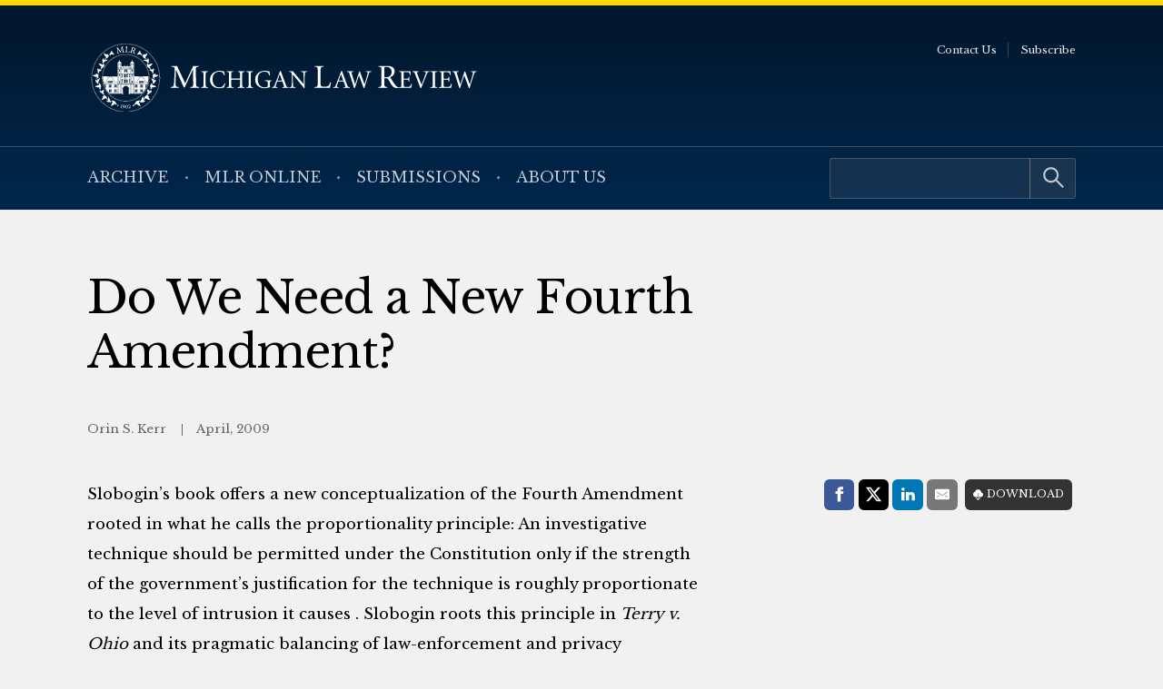

--- FILE ---
content_type: text/html; charset=UTF-8
request_url: https://michiganlawreview.org/journal/do-we-need-a-new-fourth-amendment/
body_size: 5829
content:
<!doctype html> <!--[if lt IE 9]><html class="no-js no-svg ie lt-ie9 lt-ie8 lt-ie7" lang="en-US"> <![endif]--> <!--[if IE 9]><html class="no-js no-svg ie ie9 lt-ie9 lt-ie8" lang="en-US"> <![endif]--> <!--[if gt IE 9]><!--><html class="no-js no-svg" lang="en-US"> <!--<![endif]--><head> <script type="text/javascript">(function(H){H.className=H.className.replace(/\bno-js\b/,'js')})(document.documentElement)</script> <meta charset="" /><meta name="description" content=""><meta name="viewport" content="width=device-width, initial-scale=1"><meta http-equiv="Content-Type" content="text/html; charset=UTF-8" /><meta http-equiv="X-UA-Compatible" content="IE=edge"><meta http-equiv="cleartype" content="on" /><link rel="apple-touch-icon" sizes="180x180" href="/wp-content/themes/mlr/assets/favicons/apple-touch-icon.png"><link rel="icon" type="image/png" sizes="32x32" href="/wp-content/themes/mlr/assets/favicons/favicon-32x32.png"><link rel="icon" type="image/png" sizes="16x16" href="/wp-content/themes/mlr/assets/favicons/favicon-16x16.png"><link rel="manifest" href="/wp-content/themes/mlr/assets/favicons/site.webmanifest"><link rel="mask-icon" href="/wp-content/themes/mlr/assets/favicons/safari-pinned-tab.svg" color="#042440"><link rel="shortcut icon" href="/wp-content/themes/mlr/assets/favicons/favicon.ico"><meta name="msapplication-TileColor" content="#042440"><meta name="msapplication-config" content="/wp-content/themes/mlr/assets/favicons/browserconfig.xml"><link rel="author" href="https://michiganlawreview.org/wp-content/themes/mlr/humans.txt" /><link rel="pingback" href="" /><link rel="profile" href="http://gmpg.org/xfn/11">  <script>(function(w,d,s,l,i){w[l]=w[l]||[];w[l].push({'gtm.start':
                    new Date().getTime(),event:'gtm.js'});var f=d.getElementsByTagName(s)[0],
                j=d.createElement(s),dl=l!='dataLayer'?'&l='+l:'';j.async=true;j.src=
                'https://www.googletagmanager.com/gtm.js?id='+i+dl;f.parentNode.insertBefore(j,f);
            })(window,document,'script','dataLayer','GTM-54WPQMS');</script> <meta name='robots' content='index, follow, max-image-preview:large, max-snippet:-1, max-video-preview:-1' /><link media="all" href="https://michiganlawreview.org/wp-content/cache/autoptimize/3/css/autoptimize_c17adca8e1f8ca9e6bba19214ea85586.css" rel="stylesheet"><style media="print">/*# sourceMappingURL=print.css.map */</style><title>Do We Need a New Fourth Amendment? - Michigan Law Review</title><link rel="canonical" href="https://michiganlawreview.org/journal/do-we-need-a-new-fourth-amendment/" /><meta property="og:locale" content="en_US" /><meta property="og:type" content="article" /><meta property="og:title" content="Do We Need a New Fourth Amendment? - Michigan Law Review" /><meta property="og:description" content="Slobogin&#039;s book offers a new conceptualization of the Fourth Amendment rooted in what he calls the proportionality principle: An investigative technique should be permitted under the Constitution only if the strength of the government&#039;s justification for the technique is roughly proportionate to the level of intrusion it causes . Slobogin roots this principle in Terry v. Ohio and its pragmatic balancing of law-enforcement and privacy interests. To determine how much justification the Fourth Amendment requires, Slobogin argues, courts should assess the intrusiveness of the investigatory technique and then set a proportionate threshold of proof that the government must show. The more intrusive the technique, the higher must be the degree of ex ante certainty established before the technique can be used. Moderately intrusive steps might be permitted with a court order merely establishing relevance, while more intrusive steps might be allowed only with probable cause. This case-by-case balancing of interests should replace the bifurcated design of existing Fourth Amendment law that leaves some practices entirely unregulated by the Fourth Amendment and then requires warrants based on probable cause for others." /><meta property="og:url" content="https://michiganlawreview.org/journal/do-we-need-a-new-fourth-amendment/" /><meta property="og:site_name" content="Michigan Law Review" /><meta property="article:modified_time" content="2025-05-07T20:24:29+00:00" /><meta property="og:image" content="https://michiganlawreview.org/wp-content/uploads/sites/3/2022/01/media-card.jpg" /><meta property="og:image:width" content="1200" /><meta property="og:image:height" content="630" /><meta property="og:image:type" content="image/jpeg" /><meta name="twitter:card" content="summary_large_image" /><meta name="twitter:label1" content="Est. reading time" /><meta name="twitter:data1" content="1 minute" /> <script type="application/ld+json" class="yoast-schema-graph">{"@context":"https://schema.org","@graph":[{"@type":"WebPage","@id":"https://michiganlawreview.org/journal/do-we-need-a-new-fourth-amendment/","url":"https://michiganlawreview.org/journal/do-we-need-a-new-fourth-amendment/","name":"Do We Need a New Fourth Amendment? - Michigan Law Review","isPartOf":{"@id":"https://michiganlawreview.org/#website"},"datePublished":"2009-04-01T07:00:00+00:00","dateModified":"2025-05-07T20:24:29+00:00","breadcrumb":{"@id":"https://michiganlawreview.org/journal/do-we-need-a-new-fourth-amendment/#breadcrumb"},"inLanguage":"en-US","potentialAction":[{"@type":"ReadAction","target":["https://michiganlawreview.org/journal/do-we-need-a-new-fourth-amendment/"]}]},{"@type":"BreadcrumbList","@id":"https://michiganlawreview.org/journal/do-we-need-a-new-fourth-amendment/#breadcrumb","itemListElement":[{"@type":"ListItem","position":1,"name":"Home","item":"https://michiganlawreview.org/"},{"@type":"ListItem","position":2,"name":"In Print","item":"https://michiganlawreview.org/journal/"},{"@type":"ListItem","position":3,"name":"Do We Need a New Fourth Amendment?"}]},{"@type":"WebSite","@id":"https://michiganlawreview.org/#website","url":"https://michiganlawreview.org/","name":"Michigan Law Review","description":"","publisher":{"@id":"https://michiganlawreview.org/#organization"},"potentialAction":[{"@type":"SearchAction","target":{"@type":"EntryPoint","urlTemplate":"https://michiganlawreview.org/?s={search_term_string}"},"query-input":{"@type":"PropertyValueSpecification","valueRequired":true,"valueName":"search_term_string"}}],"inLanguage":"en-US"},{"@type":"Organization","@id":"https://michiganlawreview.org/#organization","name":"Michigan Law Review","url":"https://michiganlawreview.org/","logo":{"@type":"ImageObject","inLanguage":"en-US","@id":"https://michiganlawreview.org/#/schema/logo/image/","url":"https://michiganlawreview.org/wp-content/uploads/sites/3/2022/01/media-card.jpg","contentUrl":"https://michiganlawreview.org/wp-content/uploads/sites/3/2022/01/media-card.jpg","width":1200,"height":630,"caption":"Michigan Law Review"},"image":{"@id":"https://michiganlawreview.org/#/schema/logo/image/"}}]}</script> <link rel="alternate" type="application/rss+xml" title="Michigan Law Review &raquo; Do We Need a New Fourth Amendment? Comments Feed" href="https://michiganlawreview.org/journal/do-we-need-a-new-fourth-amendment/feed/" /><link rel="alternate" title="oEmbed (JSON)" type="application/json+oembed" href="https://michiganlawreview.org/wp-json/oembed/1.0/embed?url=https%3A%2F%2Fmichiganlawreview.org%2Fjournal%2Fdo-we-need-a-new-fourth-amendment%2F" /><link rel="alternate" title="oEmbed (XML)" type="text/xml+oembed" href="https://michiganlawreview.org/wp-json/oembed/1.0/embed?url=https%3A%2F%2Fmichiganlawreview.org%2Fjournal%2Fdo-we-need-a-new-fourth-amendment%2F&#038;format=xml" /> <script type="text/javascript" src="https://michiganlawreview.org/wp-includes/js/jquery/jquery.min.js?ver=3.7.1" id="jquery-core-js"></script> <link rel="https://api.w.org/" href="https://michiganlawreview.org/wp-json/" /><link rel="alternate" title="JSON" type="application/json" href="https://michiganlawreview.org/wp-json/wp/v2/repository_post/2593" /><link rel="EditURI" type="application/rsd+xml" title="RSD" href="https://michiganlawreview.org/xmlrpc.php?rsd" /><link rel='shortlink' href='https://michiganlawreview.org/?p=2593' /></head><body class="wp-singular repository_post-template-default single single-repository_post postid-2593 wp-custom-logo wp-embed-responsive wp-theme-umls-journals wp-child-theme-mlr"> <noscript><iframe src="https://www.googletagmanager.com/ns.html?id=GTM-54WPQMS"
 height="0" width="0" style="display:none;visibility:hidden"></iframe></noscript><header class="pageHeader"><div class="wrap"><div class="pageHeader__wrapInner"><div class="pageHeader__branding"> <a href="https://michiganlawreview.org/" class="custom-logo-link" rel="home"><img width="666" height="116" src="https://michiganlawreview.org/wp-content/uploads/sites/3/2022/01/logo-mlr2.svg" class="custom-logo" alt="Michigan Law Review" decoding="async" fetchpriority="high" /></a></div><div class="pageHeader__actions"> <a href="#main-content" class="visually-hidden focusable">Skip to main content</a> <button class="hamburger hamburger--boring pageHeader__button pageHeader__button--menu" type="button" aria-controls="pageHeader__navContainer" aria-expanded="false" aria-label="Toggle navigation" title="Toggle navigation"> <span class="hamburger-box"> <span class="hamburger-inner"></span> </span> </button></div></div></div><div class="pageHeader__navContainer" id="pageHeader__navContainer"><nav class="primaryNav"><div class="wrap"><div class="primaryNav__flexContainer"><div class="primaryNav__searchContainer"><form role="search" method="get" id="searchform" class="searchform" action="https://michiganlawreview.org/"><div> <label class="screen-reader-text" for="s">Search for:</label> <input type="text" value="" name="s" id="s" /> <input type="submit" id="searchsubmit" value="Search" /></div></form></div><ul><li class=" menu-item menu-item-type-post_type menu-item-object-page menu-item-7796"> <a class="" href="https://michiganlawreview.org/archive/">Archive</a></li><li class=" menu-item menu-item-type-post_type menu-item-object-page current_page_parent menu-item-11487"> <a class="" href="https://michiganlawreview.org/blog/">MLR Online</a></li><li class=" menu-item menu-item-type-post_type menu-item-object-page menu-item-7767"> <a class="" href="https://michiganlawreview.org/submissions/">Submissions</a></li><li class=" menu-item menu-item-type-post_type menu-item-object-page menu-item-7768"> <a class="" href="https://michiganlawreview.org/about-us/">About Us</a></li></ul></div></div></nav><nav class="secondaryNav"><div class="secondaryNav__wrap"><ul><li class=" menu-item menu-item-type-post_type menu-item-object-page menu-item-522"> <a class="" href="https://michiganlawreview.org/contact-us/">Contact Us</a></li><li class=" menu-item menu-item-type-post_type menu-item-object-page menu-item-33702"> <a class="" href="https://michiganlawreview.org/subscribe/">Subscribe</a></li></ul></div></nav></div></header><main id="main-content" role="main" class="l-template-single"><div class="wrap"><article class="article  post-type-repository_post" id="post-2593"><h1 class="article__title">Do We Need a New Fourth Amendment?</h1><header class="article__header"> <span class="article__author"> Orin S. Kerr </span> <span class="article__date"> April, 2009 </span></header><div class="article__sidebar"><div class="shareThis"><p class="shareThis__title">Share with:</p><ul class="shareThis__list"><li> <a class="resp-sharing-button__link" href="https://facebook.com/sharer/sharer.php?u=https%3A%2F%2Fmichiganlawreview.org%2Fjournal%2Fdo-we-need-a-new-fourth-amendment%2F" target="_blank" rel="noopener" aria-label="Facebook"><div class="resp-sharing-button resp-sharing-button--facebook resp-sharing-button--medium"><div aria-hidden="true" class="resp-sharing-button__icon resp-sharing-button__icon--solid"> <svg xmlns="http://www.w3.org/2000/svg" viewBox="0 0 24 24"> <path d="M18.77 7.46H14.5v-1.9c0-.9.6-1.1 1-1.1h3V.5h-4.33C10.24.5 9.5 3.44 9.5 5.32v2.15h-3v4h3v12h5v-12h3.85l.42-4z"/> </svg></div> <span class="shareThis__buttonLabel">Facebook</span></div> </a></li><li> <a class="resp-sharing-button__link" href="https://twitter.com/intent/tweet/?text=Do%20We%20Need%20a%20New%20Fourth%20Amendment%3F&amp;url=https%3A%2F%2Fmichiganlawreview.org%2Fjournal%2Fdo-we-need-a-new-fourth-amendment%2F" target="_blank" rel="noopener" aria-label="Twitter"><div class="resp-sharing-button resp-sharing-button--twitter resp-sharing-button--medium"><div aria-hidden="true" class="resp-sharing-button__icon resp-sharing-button__icon--solid"> <svg viewBox="0 0 24 24" xmlns="http://www.w3.org/2000/svg" fill="white"> <path d="M18.901 1.153h3.68l-8.04 9.19L24 22.846h-7.406l-5.8 -7.584 -6.638 7.584H0.474l8.6 -9.83L0 1.154h7.594l5.243 6.932ZM17.61 20.644h2.039L6.486 3.24H4.298Z" stroke-width="1"></path> </svg></div> <span class="shareThis__buttonLabel">Share on X (Twitter)</span></div> </a></li><li> <a class="resp-sharing-button__link"
 href="https://www.linkedin.com/shareArticle?mini=true&amp;url=https%3A%2F%2Fmichiganlawreview.org%2Fjournal%2Fdo-we-need-a-new-fourth-amendment%2F&amp;title=Do%20We%20Need%20a%20New%20Fourth%20Amendment%3F&amp;summary=Do%20We%20Need%20a%20New%20Fourth%20Amendment%3F&amp;source=https%3A%2F%2Fmichiganlawreview.org%2Fjournal%2Fdo-we-need-a-new-fourth-amendment%2F"
 target="_blank" rel="noopener" aria-label="LinkedIn"><div class="resp-sharing-button resp-sharing-button--linkedin resp-sharing-button--medium"><div aria-hidden="true" class="resp-sharing-button__icon resp-sharing-button__icon--solid"> <svg xmlns="http://www.w3.org/2000/svg" viewBox="0 0 24 24"> <path d="M6.5 21.5h-5v-13h5v13zM4 6.5C2.5 6.5 1.5 5.3 1.5 4s1-2.4 2.5-2.4c1.6 0 2.5 1 2.6 2.5 0 1.4-1 2.5-2.6 2.5zm11.5 6c-1 0-2 1-2 2v7h-5v-13h5V10s1.6-1.5 4-1.5c3 0 5 2.2 5 6.3v6.7h-5v-7c0-1-1-2-2-2z"/> </svg></div> <span class="shareThis__buttonLabel">LinkedIn</span></div> </a></li><li> <a class="resp-sharing-button__link" href="mailto:?subject=Do%20We%20Need%20a%20New%20Fourth%20Amendment%3F&amp;body=https%3A%2F%2Fmichiganlawreview.org%2Fjournal%2Fdo-we-need-a-new-fourth-amendment%2F" target="_self" rel="noopener" aria-label="E-Mail"><div class="resp-sharing-button resp-sharing-button--email resp-sharing-button--medium"><div aria-hidden="true" class="resp-sharing-button__icon resp-sharing-button__icon--solid"> <svg xmlns="http://www.w3.org/2000/svg" viewBox="0 0 24 24"> <path
 d="M22 4H2C.9 4 0 4.9 0 6v12c0 1.1.9 2 2 2h20c1.1 0 2-.9 2-2V6c0-1.1-.9-2-2-2zM7.25 14.43l-3.5 2c-.08.05-.17.07-.25.07-.17 0-.34-.1-.43-.25-.14-.24-.06-.55.18-.68l3.5-2c.24-.14.55-.06.68.18.14.24.06.55-.18.68zm4.75.07c-.1 0-.2-.03-.27-.08l-8.5-5.5c-.23-.15-.3-.46-.15-.7.15-.22.46-.3.7-.14L12 13.4l8.23-5.32c.23-.15.54-.08.7.15.14.23.07.54-.16.7l-8.5 5.5c-.08.04-.17.07-.27.07zm8.93 1.75c-.1.16-.26.25-.43.25-.08 0-.17-.02-.25-.07l-3.5-2c-.24-.13-.32-.44-.18-.68s.44-.32.68-.18l3.5 2c.24.13.32.44.18.68z"/> </svg></div> <span class="shareThis__buttonLabel">E-Mail</span></div> </a></li></ul></div> <span class="article__download"> <a class="article__downloadButton" href="https://repository.law.umich.edu/context/mlr/article/1336/viewcontent"><i class="article__downloadButtonIcon"></i>Download</a> </span></div><div class="wrap-wysiwyg"><p>Slobogin&#8217;s book offers a new conceptualization of the Fourth Amendment rooted in what he calls the proportionality principle: An investigative technique should be permitted under the Constitution only if the strength of the government&#8217;s justification for the technique is roughly proportionate to the level of intrusion it causes . Slobogin roots this principle in <em>Terry v. Ohio</em> and its pragmatic balancing of law-enforcement and privacy interests. To determine how much justification the Fourth Amendment requires, Slobogin argues, courts should assess the intrusiveness of the investigatory technique and then set a proportionate threshold of proof that the government must show. The more intrusive the technique, the higher must be the degree of ex ante certainty established before the technique can be used. Moderately intrusive steps might be permitted with a court order merely establishing relevance, while more intrusive steps might be allowed only with probable cause. This case-by-case balancing of interests should replace the bifurcated design of existing Fourth Amendment law that leaves some practices entirely unregulated by the Fourth Amendment and then requires warrants based on probable cause for others.</p></div></article></div></main><footer class="pageFooter"><div class="wrap"><div class="grid  grid--spaced  grid-3-cols"><div class="col-1/4@tablet-wide  pageFooter__disclaimer"><p class="font-xs">This website contains views and opinions published by members of the Journal’s editorial team on issues germane to the Journal’s area of focus. The views expressed on this website and in individual posts represent the views of the post’s author(s) only.</p></div><div class="col-1/2@tablet-wide  pageFooter__links"><ul class="pageFooter__social"><li><a href="https://twitter.com/michlawreview/"><img src="https://michiganlawreview.org/wp-content/themes/umls-journals/assets/img/i-x-yellow.svg" alt="Twitter"/></a></li><li><a href="https://www.facebook.com/MichiganLawReview"><noscript><img src="https://michiganlawreview.org/wp-content/themes/umls-journals/assets/img/i-facebook-yellow.svg" alt="Facebook"/></noscript><img class="lazyload" src='data:image/svg+xml,%3Csvg%20xmlns=%22http://www.w3.org/2000/svg%22%20viewBox=%220%200%20210%20140%22%3E%3C/svg%3E' data-src="https://michiganlawreview.org/wp-content/themes/umls-journals/assets/img/i-facebook-yellow.svg" alt="Facebook"/></a></li><li><a href="https://www.linkedin.com/company/michigan-law-review/"><noscript><img src="https://michiganlawreview.org/wp-content/themes/umls-journals/assets/img/i-linkedin-yellow.svg" alt="Linkedin"/></noscript><img class="lazyload" src='data:image/svg+xml,%3Csvg%20xmlns=%22http://www.w3.org/2000/svg%22%20viewBox=%220%200%20210%20140%22%3E%3C/svg%3E' data-src="https://michiganlawreview.org/wp-content/themes/umls-journals/assets/img/i-linkedin-yellow.svg" alt="Linkedin"/></a></li></ul><ul class="pageFooter__nav"><li class=" menu-item menu-item-type-post_type menu-item-object-page menu-item-11500"> <a class="" href="https://michiganlawreview.org/contact-us/">Contact Us</a></li></ul><p class="pageFooter__copyright">&copy; 2026 University of Michigan</p></div><div class="col-1/4@tablet-wide  pageFooter__contact"><p>Michigan Law Review<br /> S-224 Legal Research<br /> 801 Monroe Street<br /> Ann Arbor, MI 48109-1210</p></div></div></div></footer><div class="pageFooter__branding"> <a href="https://michigan.law.umich.edu"> <noscript><img src="https://michiganlawreview.org/wp-content/themes/umls-journals/assets/img/logo-mlaw.svg" alt="Michigan Law"/></noscript><img class="lazyload" src='data:image/svg+xml,%3Csvg%20xmlns=%22http://www.w3.org/2000/svg%22%20viewBox=%220%200%20210%20140%22%3E%3C/svg%3E' data-src="https://michiganlawreview.org/wp-content/themes/umls-journals/assets/img/logo-mlaw.svg" alt="Michigan Law"/> </a></div>  <script type="text/javascript">(function () {
      var sz = document.createElement('script');
      sz.type = 'text/javascript';
      sz.async = true;
      sz.src = '//siteimproveanalytics.com/js/siteanalyze_24434.js';
      var s = document.getElementsByTagName('script')[0];
      s.parentNode.insertBefore(sz, s);
    })();</script> <script type="speculationrules">{"prefetch":[{"source":"document","where":{"and":[{"href_matches":"/*"},{"not":{"href_matches":["/wp-*.php","/wp-admin/*","/wp-content/uploads/sites/3/*","/wp-content/*","/wp-content/plugins/*","/wp-content/themes/mlr/*","/wp-content/themes/umls-journals/*","/*\\?(.+)"]}},{"not":{"selector_matches":"a[rel~=\"nofollow\"]"}},{"not":{"selector_matches":".no-prefetch, .no-prefetch a"}}]},"eagerness":"conservative"}]}</script> <noscript><style>.lazyload{display:none;}</style></noscript><script data-noptimize="1">window.lazySizesConfig=window.lazySizesConfig||{};window.lazySizesConfig.loadMode=1;</script><script async data-noptimize="1" src='https://michiganlawreview.org/wp-content/plugins/autoptimize/classes/external/js/lazysizes.min.js?ao_version=3.1.14'></script><script type="text/javascript" id="jquery.wp-smartcrop-js-extra">var wpsmartcrop_options = {"focus_mode":"power-lines"};
//# sourceURL=jquery.wp-smartcrop-js-extra</script> <script defer src="https://michiganlawreview.org/wp-content/cache/autoptimize/3/js/autoptimize_dc6bef649892230397ac35d8c6879370.js"></script><script>(function(){function c(){var b=a.contentDocument||a.contentWindow.document;if(b){var d=b.createElement('script');d.innerHTML="window.__CF$cv$params={r:'9b77f14979824603',t:'MTc2NzMzMjY0NS4wMDAwMDA='};var a=document.createElement('script');a.nonce='';a.src='/cdn-cgi/challenge-platform/scripts/jsd/main.js';document.getElementsByTagName('head')[0].appendChild(a);";b.getElementsByTagName('head')[0].appendChild(d)}}if(document.body){var a=document.createElement('iframe');a.height=1;a.width=1;a.style.position='absolute';a.style.top=0;a.style.left=0;a.style.border='none';a.style.visibility='hidden';document.body.appendChild(a);if('loading'!==document.readyState)c();else if(window.addEventListener)document.addEventListener('DOMContentLoaded',c);else{var e=document.onreadystatechange||function(){};document.onreadystatechange=function(b){e(b);'loading'!==document.readyState&&(document.onreadystatechange=e,c())}}}})();</script></body></html>

--- FILE ---
content_type: application/javascript; charset=UTF-8
request_url: https://michiganlawreview.org/cdn-cgi/challenge-platform/h/g/scripts/jsd/d39f91d70ce1/main.js?
body_size: 4650
content:
window._cf_chl_opt={uYln4:'g'};~function(O2,i,G,s,X,V,J,k){O2=S,function(b,N,Ot,O1,d,W){for(Ot={b:433,N:455,d:387,W:501,L:447,c:484,v:482,g:404,B:477,y:459},O1=S,d=b();!![];)try{if(W=-parseInt(O1(Ot.b))/1+-parseInt(O1(Ot.N))/2+parseInt(O1(Ot.d))/3+-parseInt(O1(Ot.W))/4*(parseInt(O1(Ot.L))/5)+-parseInt(O1(Ot.c))/6+parseInt(O1(Ot.v))/7*(-parseInt(O1(Ot.g))/8)+parseInt(O1(Ot.B))/9*(parseInt(O1(Ot.y))/10),W===N)break;else d.push(d.shift())}catch(L){d.push(d.shift())}}(O,811327),i=this||self,G=i[O2(491)],s={},s[O2(408)]='o',s[O2(469)]='s',s[O2(395)]='u',s[O2(496)]='z',s[O2(382)]='n',s[O2(386)]='I',s[O2(478)]='b',X=s,i[O2(486)]=function(N,W,L,g,Om,On,Oa,O7,y,M,z,Q,F,C){if(Om={b:470,N:422,d:487,W:470,L:422,c:406,v:415,g:497,B:406,y:415,M:497,z:411,Q:416,F:428,C:471,T:495},On={b:475,N:428,d:479},Oa={b:396,N:458,d:417,W:490},O7=O2,W===null||W===void 0)return g;for(y=x(W),N[O7(Om.b)][O7(Om.N)]&&(y=y[O7(Om.d)](N[O7(Om.W)][O7(Om.L)](W))),y=N[O7(Om.c)][O7(Om.v)]&&N[O7(Om.g)]?N[O7(Om.B)][O7(Om.y)](new N[(O7(Om.M))](y)):function(T,O8,A){for(O8=O7,T[O8(On.b)](),A=0;A<T[O8(On.N)];T[A]===T[A+1]?T[O8(On.d)](A+1,1):A+=1);return T}(y),M='nAsAaAb'.split('A'),M=M[O7(Om.z)][O7(Om.Q)](M),z=0;z<y[O7(Om.F)];Q=y[z],F=h(N,W,Q),M(F)?(C='s'===F&&!N[O7(Om.C)](W[Q]),O7(Om.T)===L+Q?B(L+Q,F):C||B(L+Q,W[Q])):B(L+Q,F),z++);return g;function B(T,A,O6){O6=S,Object[O6(Oa.b)][O6(Oa.N)][O6(Oa.d)](g,A)||(g[A]=[]),g[A][O6(Oa.W)](T)}},V=O2(392)[O2(410)](';'),J=V[O2(411)][O2(416)](V),i[O2(398)]=function(N,W,OL,O9,L,v,g,B){for(OL={b:452,N:428,d:428,W:394,L:490,c:451},O9=O2,L=Object[O9(OL.b)](W),v=0;v<L[O9(OL.N)];v++)if(g=L[v],g==='f'&&(g='N'),N[g]){for(B=0;B<W[L[v]][O9(OL.d)];-1===N[g][O9(OL.W)](W[L[v]][B])&&(J(W[L[v]][B])||N[g][O9(OL.L)]('o.'+W[L[v]][B])),B++);}else N[g]=W[L[v]][O9(OL.c)](function(y){return'o.'+y})},k=function(Oz,OM,Oy,Ou,OB,OS,N,d,W){return Oz={b:446,N:488},OM={b:414,N:414,d:414,W:490,L:454,c:414,v:434,g:490,B:434,y:414},Oy={b:428},Ou={b:384},OB={b:428,N:434,d:396,W:458,L:417,c:396,v:458,g:417,B:396,y:384,M:490,z:384,Q:490,F:384,C:490,T:414,e:490,A:458,o:417,l:490,R:384,I:490,Z:414,K:490,D:490,O0:490,Ou:454},OS=O2,N=String[OS(Oz.b)],d={'h':function(L,Ov){return Ov={b:499,N:434},L==null?'':d.g(L,6,function(c,Of){return Of=S,Of(Ov.b)[Of(Ov.N)](c)})},'g':function(L,B,y,Op,M,z,Q,F,C,T,A,o,R,I,Z,K,D,O0){if(Op=OS,L==null)return'';for(z={},Q={},F='',C=2,T=3,A=2,o=[],R=0,I=0,Z=0;Z<L[Op(OB.b)];Z+=1)if(K=L[Op(OB.N)](Z),Object[Op(OB.d)][Op(OB.W)][Op(OB.L)](z,K)||(z[K]=T++,Q[K]=!0),D=F+K,Object[Op(OB.c)][Op(OB.v)][Op(OB.g)](z,D))F=D;else{if(Object[Op(OB.B)][Op(OB.W)][Op(OB.g)](Q,F)){if(256>F[Op(OB.y)](0)){for(M=0;M<A;R<<=1,B-1==I?(I=0,o[Op(OB.M)](y(R)),R=0):I++,M++);for(O0=F[Op(OB.z)](0),M=0;8>M;R=R<<1|O0&1.39,I==B-1?(I=0,o[Op(OB.M)](y(R)),R=0):I++,O0>>=1,M++);}else{for(O0=1,M=0;M<A;R=O0|R<<1,I==B-1?(I=0,o[Op(OB.Q)](y(R)),R=0):I++,O0=0,M++);for(O0=F[Op(OB.F)](0),M=0;16>M;R=O0&1|R<<1.58,B-1==I?(I=0,o[Op(OB.C)](y(R)),R=0):I++,O0>>=1,M++);}C--,C==0&&(C=Math[Op(OB.T)](2,A),A++),delete Q[F]}else for(O0=z[F],M=0;M<A;R=O0&1.81|R<<1.23,B-1==I?(I=0,o[Op(OB.e)](y(R)),R=0):I++,O0>>=1,M++);F=(C--,C==0&&(C=Math[Op(OB.T)](2,A),A++),z[D]=T++,String(K))}if(''!==F){if(Object[Op(OB.d)][Op(OB.A)][Op(OB.o)](Q,F)){if(256>F[Op(OB.y)](0)){for(M=0;M<A;R<<=1,I==B-1?(I=0,o[Op(OB.l)](y(R)),R=0):I++,M++);for(O0=F[Op(OB.F)](0),M=0;8>M;R=R<<1.88|1.53&O0,I==B-1?(I=0,o[Op(OB.M)](y(R)),R=0):I++,O0>>=1,M++);}else{for(O0=1,M=0;M<A;R=O0|R<<1,I==B-1?(I=0,o[Op(OB.l)](y(R)),R=0):I++,O0=0,M++);for(O0=F[Op(OB.R)](0),M=0;16>M;R=O0&1.81|R<<1,I==B-1?(I=0,o[Op(OB.I)](y(R)),R=0):I++,O0>>=1,M++);}C--,0==C&&(C=Math[Op(OB.Z)](2,A),A++),delete Q[F]}else for(O0=z[F],M=0;M<A;R=O0&1|R<<1,I==B-1?(I=0,o[Op(OB.K)](y(R)),R=0):I++,O0>>=1,M++);C--,C==0&&A++}for(O0=2,M=0;M<A;R=R<<1|O0&1,I==B-1?(I=0,o[Op(OB.D)](y(R)),R=0):I++,O0>>=1,M++);for(;;)if(R<<=1,B-1==I){o[Op(OB.O0)](y(R));break}else I++;return o[Op(OB.Ou)]('')},'j':function(L,Ob){return Ob=OS,null==L?'':L==''?null:d.i(L[Ob(Oy.b)],32768,function(c,ON){return ON=Ob,L[ON(Ou.b)](c)})},'i':function(L,B,y,Od,M,z,Q,F,C,T,A,o,R,I,Z,K,O0,D){for(Od=OS,M=[],z=4,Q=4,F=3,C=[],o=y(0),R=B,I=1,T=0;3>T;M[T]=T,T+=1);for(Z=0,K=Math[Od(OM.b)](2,2),A=1;K!=A;D=R&o,R>>=1,R==0&&(R=B,o=y(I++)),Z|=A*(0<D?1:0),A<<=1);switch(Z){case 0:for(Z=0,K=Math[Od(OM.N)](2,8),A=1;A!=K;D=R&o,R>>=1,R==0&&(R=B,o=y(I++)),Z|=(0<D?1:0)*A,A<<=1);O0=N(Z);break;case 1:for(Z=0,K=Math[Od(OM.d)](2,16),A=1;K!=A;D=o&R,R>>=1,R==0&&(R=B,o=y(I++)),Z|=(0<D?1:0)*A,A<<=1);O0=N(Z);break;case 2:return''}for(T=M[3]=O0,C[Od(OM.W)](O0);;){if(I>L)return'';for(Z=0,K=Math[Od(OM.N)](2,F),A=1;A!=K;D=R&o,R>>=1,R==0&&(R=B,o=y(I++)),Z|=(0<D?1:0)*A,A<<=1);switch(O0=Z){case 0:for(Z=0,K=Math[Od(OM.N)](2,8),A=1;A!=K;D=R&o,R>>=1,0==R&&(R=B,o=y(I++)),Z|=A*(0<D?1:0),A<<=1);M[Q++]=N(Z),O0=Q-1,z--;break;case 1:for(Z=0,K=Math[Od(OM.N)](2,16),A=1;K!=A;D=R&o,R>>=1,0==R&&(R=B,o=y(I++)),Z|=A*(0<D?1:0),A<<=1);M[Q++]=N(Z),O0=Q-1,z--;break;case 2:return C[Od(OM.L)]('')}if(0==z&&(z=Math[Od(OM.c)](2,F),F++),M[O0])O0=M[O0];else if(Q===O0)O0=T+T[Od(OM.v)](0);else return null;C[Od(OM.g)](O0),M[Q++]=T+O0[Od(OM.B)](0),z--,T=O0,0==z&&(z=Math[Od(OM.y)](2,F),F++)}}},W={},W[OS(Oz.N)]=d.h,W}(),n();function x(N,Oj,O5,d){for(Oj={b:487,N:452,d:463},O5=O2,d=[];N!==null;d=d[O5(Oj.b)](Object[O5(Oj.N)](N)),N=Object[O5(Oj.d)](N));return d}function Y(N,d,Or,O3){return Or={b:399,N:399,d:396,W:403,L:417,c:394,v:409},O3=O2,d instanceof N[O3(Or.b)]&&0<N[O3(Or.N)][O3(Or.d)][O3(Or.W)][O3(Or.L)](d)[O3(Or.c)](O3(Or.v))}function O(S0){return S0='/jsd/oneshot/d39f91d70ce1/0.018096455069838507:1767331443:Md0CYLNSlRmYwpEWP8-rZyczmw3N_6pc-GqySZ7xw9c/,function,body,length,XMLHttpRequest,now,style,navigator,642024kzjKlS,charAt,status,clientInformation,TbVa1,cloudflare-invisible,contentWindow,href,random,chlApiClientVersion,addEventListener,chlApiSitekey,tabIndex,fromCharCode,15mrPcdV,stringify,/invisible/jsd,open,map,keys,error on cf_chl_props,join,2431448fpvilE,/b/ov1/0.018096455069838507:1767331443:Md0CYLNSlRmYwpEWP8-rZyczmw3N_6pc-GqySZ7xw9c/,floor,hasOwnProperty,38854870NRowKt,catch,detail,location,getPrototypeOf,gwUy0,sid,ontimeout,POST,msg,string,Object,isNaN,display: none,event,chlApiUrl,sort,source,9CPvHej,boolean,splice,chctx,parent,42PgzLir,postMessage,4758630QKJOEx,success,mlwE4,concat,sOFfdh,uYln4,push,document,api,log,contentDocument,d.cookie,symbol,Set,onload,QYvgFcoAmz9E8dO40$ybe56fM+2rBLTPSJjGNHkis31aCwxU7lhI-XqVWKZtRnuDp,removeChild,1096932sAnDdm,createElement,number,iframe,charCodeAt,kgZMo4,bigint,3289290sfKtxR,isArray,DOMContentLoaded,loading,jsd,_cf_chl_opt;mhsH6;xkyRk9;FTrD2;leJV9;BCMtt1;sNHpA9;GKPzo4;AdbX0;REiSI4;xriGD7;jwjCc3;agiDh2;MQCkM2;mlwE4;kuIdX1;aLEay4;cThi2,/cdn-cgi/challenge-platform/h/,indexOf,undefined,prototype,HkTQ2,kuIdX1,Function,onerror,_cf_chl_opt,errorInfoObject,toString,929384pkbQSD,xhr-error,Array,chlApiRumWidgetAgeMs,object,[native code],split,includes,http-code:,error,pow,from,bind,call,appendChild,send,__CF$cv$params,onreadystatechange,getOwnPropertyNames,readyState,timeout'.split(','),O=function(){return S0},O()}function E(b,OQ,Oi){return OQ={b:441},Oi=O2,Math[Oi(OQ.b)]()<b}function S(f,p,b){return b=O(),S=function(N,d,i){return N=N-381,i=b[N],i},S(f,p)}function j(b,N,OA,Oe,Oq,OT,OX,d,W,L){OA={b:420,N:493,d:401,W:429,L:450,c:467,v:393,g:489,B:425,y:492,M:424,z:466,Q:498,F:400,C:462,T:440,e:492,A:419,o:488,l:448},Oe={b:405},Oq={b:435,N:485,d:412,W:435},OT={b:424},OX=O2,d=i[OX(OA.b)],console[OX(OA.N)](i[OX(OA.d)]),W=new i[(OX(OA.W))](),W[OX(OA.L)](OX(OA.c),OX(OA.v)+i[OX(OA.d)][OX(OA.g)]+OX(OA.B)+d.r),d[OX(OA.y)]&&(W[OX(OA.M)]=5e3,W[OX(OA.z)]=function(OY){OY=OX,N(OY(OT.b))}),W[OX(OA.Q)]=function(Oh){Oh=OX,W[Oh(Oq.b)]>=200&&W[Oh(Oq.b)]<300?N(Oh(Oq.N)):N(Oh(Oq.d)+W[Oh(Oq.W)])},W[OX(OA.F)]=function(Ox){Ox=OX,N(Ox(Oe.b))},L={'t':H(),'lhr':G[OX(OA.C)]&&G[OX(OA.C)][OX(OA.T)]?G[OX(OA.C)][OX(OA.T)]:'','api':d[OX(OA.e)]?!![]:![],'payload':b},W[OX(OA.A)](k[OX(OA.o)](JSON[OX(OA.l)](L)))}function m(d,W,OD,OE,L,c,v){if(OD={b:438,N:492,d:485,W:476,L:465,c:473,v:485,g:481,B:483,y:476,M:473,z:413,Q:461,F:483},OE=O2,L=OE(OD.b),!d[OE(OD.N)])return;W===OE(OD.d)?(c={},c[OE(OD.W)]=L,c[OE(OD.L)]=d.r,c[OE(OD.c)]=OE(OD.v),i[OE(OD.g)][OE(OD.B)](c,'*')):(v={},v[OE(OD.y)]=L,v[OE(OD.L)]=d.r,v[OE(OD.M)]=OE(OD.z),v[OE(OD.Q)]=W,i[OE(OD.g)][OE(OD.F)](v,'*'))}function P(OC,Os,b,N,d){return OC={b:457,N:430},Os=O2,b=3600,N=H(),d=Math[Os(OC.b)](Date[Os(OC.N)]()/1e3),d-N>b?![]:!![]}function U(Oc,OO,d,W,L,c,v){OO=(Oc={b:381,N:383,d:431,W:472,L:445,c:427,v:418,g:439,B:436,y:432,M:494,z:500},O2);try{return d=G[OO(Oc.b)](OO(Oc.N)),d[OO(Oc.d)]=OO(Oc.W),d[OO(Oc.L)]='-1',G[OO(Oc.c)][OO(Oc.v)](d),W=d[OO(Oc.g)],L={},L=mlwE4(W,W,'',L),L=mlwE4(W,W[OO(Oc.B)]||W[OO(Oc.y)],'n.',L),L=mlwE4(W,d[OO(Oc.M)],'d.',L),G[OO(Oc.c)][OO(Oc.z)](d),c={},c.r=L,c.e=null,c}catch(g){return v={},v.r={},v.e=g,v}}function a(W,L,Ol,OV,c,v,g,B,y,M,z,Q){if(Ol={b:468,N:413,d:420,W:393,L:401,c:489,v:456,g:449,B:429,y:450,M:467,z:424,Q:466,F:444,C:401,T:464,e:474,A:437,o:407,l:401,R:385,I:442,Z:397,K:402,D:480,O0:476,Ow:391,OR:419,OI:488},OV=O2,!E(.01))return![];v=(c={},c[OV(Ol.b)]=W,c[OV(Ol.N)]=L,c);try{g=i[OV(Ol.d)],B=OV(Ol.W)+i[OV(Ol.L)][OV(Ol.c)]+OV(Ol.v)+g.r+OV(Ol.g),y=new i[(OV(Ol.B))](),y[OV(Ol.y)](OV(Ol.M),B),y[OV(Ol.z)]=2500,y[OV(Ol.Q)]=function(){},M={},M[OV(Ol.F)]=i[OV(Ol.C)][OV(Ol.T)],M[OV(Ol.e)]=i[OV(Ol.C)][OV(Ol.A)],M[OV(Ol.o)]=i[OV(Ol.l)][OV(Ol.R)],M[OV(Ol.I)]=i[OV(Ol.l)][OV(Ol.Z)],z=M,Q={},Q[OV(Ol.K)]=v,Q[OV(Ol.D)]=z,Q[OV(Ol.O0)]=OV(Ol.Ow),y[OV(Ol.OR)](k[OV(Ol.OI)](Q))}catch(F){}}function n(OK,OZ,OR,OJ,b,N,d,W,L){if(OK={b:420,N:492,d:423,W:390,L:443,c:443,v:389,g:421,B:421},OZ={b:423,N:390,d:421},OR={b:453},OJ=O2,b=i[OJ(OK.b)],!b)return;if(!P())return;(N=![],d=b[OJ(OK.N)]===!![],W=function(OU,c){if(OU=OJ,!N){if(N=!![],!P())return;c=U(),j(c.r,function(v){m(b,v)}),c.e&&a(OU(OR.b),c.e)}},G[OJ(OK.d)]!==OJ(OK.W))?W():i[OJ(OK.L)]?G[OJ(OK.c)](OJ(OK.v),W):(L=G[OJ(OK.g)]||function(){},G[OJ(OK.B)]=function(Ok){Ok=OJ,L(),G[Ok(OZ.b)]!==Ok(OZ.N)&&(G[Ok(OZ.d)]=L,W())})}function h(N,W,L,OP,O4,v){O4=(OP={b:460,N:406,d:388,W:426},O2);try{return W[L][O4(OP.b)](function(){}),'p'}catch(g){}try{if(null==W[L])return void 0===W[L]?'u':'x'}catch(B){return'i'}return N[O4(OP.N)][O4(OP.d)](W[L])?'a':W[L]===N[O4(OP.N)]?'C':W[L]===!0?'T':W[L]===!1?'F':(v=typeof W[L],O4(OP.W)==v?Y(N,W[L])?'N':'f':X[v]||'?')}function H(OF,OG,b){return OF={b:420,N:457},OG=O2,b=i[OG(OF.b)],Math[OG(OF.N)](+atob(b.t))}}()

--- FILE ---
content_type: application/javascript
request_url: https://michiganlawreview.org/wp-content/cache/autoptimize/3/js/autoptimize_dc6bef649892230397ac35d8c6879370.js
body_size: 6868
content:
/*! jQuery Migrate v3.4.1 | (c) OpenJS Foundation and other contributors | jquery.org/license */
"undefined"==typeof jQuery.migrateMute&&(jQuery.migrateMute=!0),function(t){"use strict";"function"==typeof define&&define.amd?define(["jquery"],function(e){return t(e,window)}):"object"==typeof module&&module.exports?module.exports=t(require("jquery"),window):t(jQuery,window)}(function(s,n){"use strict";function e(e){return 0<=function(e,t){for(var r=/^(\d+)\.(\d+)\.(\d+)/,n=r.exec(e)||[],o=r.exec(t)||[],a=1;a<=3;a++){if(+o[a]<+n[a])return 1;if(+n[a]<+o[a])return-1}return 0}(s.fn.jquery,e)}s.migrateVersion="3.4.1";var t=Object.create(null);s.migrateDisablePatches=function(){for(var e=0;e<arguments.length;e++)t[arguments[e]]=!0},s.migrateEnablePatches=function(){for(var e=0;e<arguments.length;e++)delete t[arguments[e]]},s.migrateIsPatchEnabled=function(e){return!t[e]},n.console&&n.console.log&&(s&&e("3.0.0")&&!e("5.0.0")||n.console.log("JQMIGRATE: jQuery 3.x-4.x REQUIRED"),s.migrateWarnings&&n.console.log("JQMIGRATE: Migrate plugin loaded multiple times"),n.console.log("JQMIGRATE: Migrate is installed"+(s.migrateMute?"":" with logging active")+", version "+s.migrateVersion));var o={};function u(e,t){var r=n.console;!s.migrateIsPatchEnabled(e)||s.migrateDeduplicateWarnings&&o[t]||(o[t]=!0,s.migrateWarnings.push(t+" ["+e+"]"),r&&r.warn&&!s.migrateMute&&(r.warn("JQMIGRATE: "+t),s.migrateTrace&&r.trace&&r.trace()))}function r(e,t,r,n,o){Object.defineProperty(e,t,{configurable:!0,enumerable:!0,get:function(){return u(n,o),r},set:function(e){u(n,o),r=e}})}function a(e,t,r,n,o){var a=e[t];e[t]=function(){return o&&u(n,o),(s.migrateIsPatchEnabled(n)?r:a||s.noop).apply(this,arguments)}}function c(e,t,r,n,o){if(!o)throw new Error("No warning message provided");return a(e,t,r,n,o),0}function i(e,t,r,n){return a(e,t,r,n),0}s.migrateDeduplicateWarnings=!0,s.migrateWarnings=[],void 0===s.migrateTrace&&(s.migrateTrace=!0),s.migrateReset=function(){o={},s.migrateWarnings.length=0},"BackCompat"===n.document.compatMode&&u("quirks","jQuery is not compatible with Quirks Mode");var d,l,p,f={},m=s.fn.init,y=s.find,h=/\[(\s*[-\w]+\s*)([~|^$*]?=)\s*([-\w#]*?#[-\w#]*)\s*\]/,g=/\[(\s*[-\w]+\s*)([~|^$*]?=)\s*([-\w#]*?#[-\w#]*)\s*\]/g,v=/^[\s\uFEFF\xA0]+|([^\s\uFEFF\xA0])[\s\uFEFF\xA0]+$/g;for(d in i(s.fn,"init",function(e){var t=Array.prototype.slice.call(arguments);return s.migrateIsPatchEnabled("selector-empty-id")&&"string"==typeof e&&"#"===e&&(u("selector-empty-id","jQuery( '#' ) is not a valid selector"),t[0]=[]),m.apply(this,t)},"selector-empty-id"),s.fn.init.prototype=s.fn,i(s,"find",function(t){var r=Array.prototype.slice.call(arguments);if("string"==typeof t&&h.test(t))try{n.document.querySelector(t)}catch(e){t=t.replace(g,function(e,t,r,n){return"["+t+r+'"'+n+'"]'});try{n.document.querySelector(t),u("selector-hash","Attribute selector with '#' must be quoted: "+r[0]),r[0]=t}catch(e){u("selector-hash","Attribute selector with '#' was not fixed: "+r[0])}}return y.apply(this,r)},"selector-hash"),y)Object.prototype.hasOwnProperty.call(y,d)&&(s.find[d]=y[d]);c(s.fn,"size",function(){return this.length},"size","jQuery.fn.size() is deprecated and removed; use the .length property"),c(s,"parseJSON",function(){return JSON.parse.apply(null,arguments)},"parseJSON","jQuery.parseJSON is deprecated; use JSON.parse"),c(s,"holdReady",s.holdReady,"holdReady","jQuery.holdReady is deprecated"),c(s,"unique",s.uniqueSort,"unique","jQuery.unique is deprecated; use jQuery.uniqueSort"),r(s.expr,"filters",s.expr.pseudos,"expr-pre-pseudos","jQuery.expr.filters is deprecated; use jQuery.expr.pseudos"),r(s.expr,":",s.expr.pseudos,"expr-pre-pseudos","jQuery.expr[':'] is deprecated; use jQuery.expr.pseudos"),e("3.1.1")&&c(s,"trim",function(e){return null==e?"":(e+"").replace(v,"$1")},"trim","jQuery.trim is deprecated; use String.prototype.trim"),e("3.2.0")&&(c(s,"nodeName",function(e,t){return e.nodeName&&e.nodeName.toLowerCase()===t.toLowerCase()},"nodeName","jQuery.nodeName is deprecated"),c(s,"isArray",Array.isArray,"isArray","jQuery.isArray is deprecated; use Array.isArray")),e("3.3.0")&&(c(s,"isNumeric",function(e){var t=typeof e;return("number"==t||"string"==t)&&!isNaN(e-parseFloat(e))},"isNumeric","jQuery.isNumeric() is deprecated"),s.each("Boolean Number String Function Array Date RegExp Object Error Symbol".split(" "),function(e,t){f["[object "+t+"]"]=t.toLowerCase()}),c(s,"type",function(e){return null==e?e+"":"object"==typeof e||"function"==typeof e?f[Object.prototype.toString.call(e)]||"object":typeof e},"type","jQuery.type is deprecated"),c(s,"isFunction",function(e){return"function"==typeof e},"isFunction","jQuery.isFunction() is deprecated"),c(s,"isWindow",function(e){return null!=e&&e===e.window},"isWindow","jQuery.isWindow() is deprecated")),s.ajax&&(l=s.ajax,p=/(=)\?(?=&|$)|\?\?/,i(s,"ajax",function(){var e=l.apply(this,arguments);return e.promise&&(c(e,"success",e.done,"jqXHR-methods","jQXHR.success is deprecated and removed"),c(e,"error",e.fail,"jqXHR-methods","jQXHR.error is deprecated and removed"),c(e,"complete",e.always,"jqXHR-methods","jQXHR.complete is deprecated and removed")),e},"jqXHR-methods"),e("4.0.0")||s.ajaxPrefilter("+json",function(e){!1!==e.jsonp&&(p.test(e.url)||"string"==typeof e.data&&0===(e.contentType||"").indexOf("application/x-www-form-urlencoded")&&p.test(e.data))&&u("jsonp-promotion","JSON-to-JSONP auto-promotion is deprecated")}));var j=s.fn.removeAttr,b=s.fn.toggleClass,w=/\S+/g;function x(e){return e.replace(/-([a-z])/g,function(e,t){return t.toUpperCase()})}i(s.fn,"removeAttr",function(e){var r=this,n=!1;return s.each(e.match(w),function(e,t){s.expr.match.bool.test(t)&&r.each(function(){if(!1!==s(this).prop(t))return!(n=!0)}),n&&(u("removeAttr-bool","jQuery.fn.removeAttr no longer sets boolean properties: "+t),r.prop(t,!1))}),j.apply(this,arguments)},"removeAttr-bool"),i(s.fn,"toggleClass",function(t){return void 0!==t&&"boolean"!=typeof t?b.apply(this,arguments):(u("toggleClass-bool","jQuery.fn.toggleClass( boolean ) is deprecated"),this.each(function(){var e=this.getAttribute&&this.getAttribute("class")||"";e&&s.data(this,"__className__",e),this.setAttribute&&this.setAttribute("class",!e&&!1!==t&&s.data(this,"__className__")||"")}))},"toggleClass-bool");var Q,A,R=!1,C=/^[a-z]/,N=/^(?:Border(?:Top|Right|Bottom|Left)?(?:Width|)|(?:Margin|Padding)?(?:Top|Right|Bottom|Left)?|(?:Min|Max)?(?:Width|Height))$/;s.swap&&s.each(["height","width","reliableMarginRight"],function(e,t){var r=s.cssHooks[t]&&s.cssHooks[t].get;r&&(s.cssHooks[t].get=function(){var e;return R=!0,e=r.apply(this,arguments),R=!1,e})}),i(s,"swap",function(e,t,r,n){var o,a,i={};for(a in R||u("swap","jQuery.swap() is undocumented and deprecated"),t)i[a]=e.style[a],e.style[a]=t[a];for(a in o=r.apply(e,n||[]),t)e.style[a]=i[a];return o},"swap"),e("3.4.0")&&"undefined"!=typeof Proxy&&(s.cssProps=new Proxy(s.cssProps||{},{set:function(){return u("cssProps","jQuery.cssProps is deprecated"),Reflect.set.apply(this,arguments)}})),e("4.0.0")?(A={animationIterationCount:!0,columnCount:!0,fillOpacity:!0,flexGrow:!0,flexShrink:!0,fontWeight:!0,gridArea:!0,gridColumn:!0,gridColumnEnd:!0,gridColumnStart:!0,gridRow:!0,gridRowEnd:!0,gridRowStart:!0,lineHeight:!0,opacity:!0,order:!0,orphans:!0,widows:!0,zIndex:!0,zoom:!0},"undefined"!=typeof Proxy?s.cssNumber=new Proxy(A,{get:function(){return u("css-number","jQuery.cssNumber is deprecated"),Reflect.get.apply(this,arguments)},set:function(){return u("css-number","jQuery.cssNumber is deprecated"),Reflect.set.apply(this,arguments)}}):s.cssNumber=A):A=s.cssNumber,Q=s.fn.css,i(s.fn,"css",function(e,t){var r,n,o=this;return e&&"object"==typeof e&&!Array.isArray(e)?(s.each(e,function(e,t){s.fn.css.call(o,e,t)}),this):("number"==typeof t&&(r=x(e),n=r,C.test(n)&&N.test(n[0].toUpperCase()+n.slice(1))||A[r]||u("css-number",'Number-typed values are deprecated for jQuery.fn.css( "'+e+'", value )')),Q.apply(this,arguments))},"css-number");var S,P,k,H,E=s.data;i(s,"data",function(e,t,r){var n,o,a;if(t&&"object"==typeof t&&2===arguments.length){for(a in n=s.hasData(e)&&E.call(this,e),o={},t)a!==x(a)?(u("data-camelCase","jQuery.data() always sets/gets camelCased names: "+a),n[a]=t[a]):o[a]=t[a];return E.call(this,e,o),t}return t&&"string"==typeof t&&t!==x(t)&&(n=s.hasData(e)&&E.call(this,e))&&t in n?(u("data-camelCase","jQuery.data() always sets/gets camelCased names: "+t),2<arguments.length&&(n[t]=r),n[t]):E.apply(this,arguments)},"data-camelCase"),s.fx&&(k=s.Tween.prototype.run,H=function(e){return e},i(s.Tween.prototype,"run",function(){1<s.easing[this.easing].length&&(u("easing-one-arg","'jQuery.easing."+this.easing.toString()+"' should use only one argument"),s.easing[this.easing]=H),k.apply(this,arguments)},"easing-one-arg"),S=s.fx.interval,P="jQuery.fx.interval is deprecated",n.requestAnimationFrame&&Object.defineProperty(s.fx,"interval",{configurable:!0,enumerable:!0,get:function(){return n.document.hidden||u("fx-interval",P),s.migrateIsPatchEnabled("fx-interval")&&void 0===S?13:S},set:function(e){u("fx-interval",P),S=e}}));var M=s.fn.load,q=s.event.add,O=s.event.fix;s.event.props=[],s.event.fixHooks={},r(s.event.props,"concat",s.event.props.concat,"event-old-patch","jQuery.event.props.concat() is deprecated and removed"),i(s.event,"fix",function(e){var t,r=e.type,n=this.fixHooks[r],o=s.event.props;if(o.length){u("event-old-patch","jQuery.event.props are deprecated and removed: "+o.join());while(o.length)s.event.addProp(o.pop())}if(n&&!n._migrated_&&(n._migrated_=!0,u("event-old-patch","jQuery.event.fixHooks are deprecated and removed: "+r),(o=n.props)&&o.length))while(o.length)s.event.addProp(o.pop());return t=O.call(this,e),n&&n.filter?n.filter(t,e):t},"event-old-patch"),i(s.event,"add",function(e,t){return e===n&&"load"===t&&"complete"===n.document.readyState&&u("load-after-event","jQuery(window).on('load'...) called after load event occurred"),q.apply(this,arguments)},"load-after-event"),s.each(["load","unload","error"],function(e,t){i(s.fn,t,function(){var e=Array.prototype.slice.call(arguments,0);return"load"===t&&"string"==typeof e[0]?M.apply(this,e):(u("shorthand-removed-v3","jQuery.fn."+t+"() is deprecated"),e.splice(0,0,t),arguments.length?this.on.apply(this,e):(this.triggerHandler.apply(this,e),this))},"shorthand-removed-v3")}),s.each("blur focus focusin focusout resize scroll click dblclick mousedown mouseup mousemove mouseover mouseout mouseenter mouseleave change select submit keydown keypress keyup contextmenu".split(" "),function(e,r){c(s.fn,r,function(e,t){return 0<arguments.length?this.on(r,null,e,t):this.trigger(r)},"shorthand-deprecated-v3","jQuery.fn."+r+"() event shorthand is deprecated")}),s(function(){s(n.document).triggerHandler("ready")}),s.event.special.ready={setup:function(){this===n.document&&u("ready-event","'ready' event is deprecated")}},c(s.fn,"bind",function(e,t,r){return this.on(e,null,t,r)},"pre-on-methods","jQuery.fn.bind() is deprecated"),c(s.fn,"unbind",function(e,t){return this.off(e,null,t)},"pre-on-methods","jQuery.fn.unbind() is deprecated"),c(s.fn,"delegate",function(e,t,r,n){return this.on(t,e,r,n)},"pre-on-methods","jQuery.fn.delegate() is deprecated"),c(s.fn,"undelegate",function(e,t,r){return 1===arguments.length?this.off(e,"**"):this.off(t,e||"**",r)},"pre-on-methods","jQuery.fn.undelegate() is deprecated"),c(s.fn,"hover",function(e,t){return this.on("mouseenter",e).on("mouseleave",t||e)},"pre-on-methods","jQuery.fn.hover() is deprecated");function T(e){var t=n.document.implementation.createHTMLDocument("");return t.body.innerHTML=e,t.body&&t.body.innerHTML}var F=/<(?!area|br|col|embed|hr|img|input|link|meta|param)(([a-z][^\/\0>\x20\t\r\n\f]*)[^>]*)\/>/gi;s.UNSAFE_restoreLegacyHtmlPrefilter=function(){s.migrateEnablePatches("self-closed-tags")},i(s,"htmlPrefilter",function(e){var t,r;return(r=(t=e).replace(F,"<$1></$2>"))!==t&&T(t)!==T(r)&&u("self-closed-tags","HTML tags must be properly nested and closed: "+t),e.replace(F,"<$1></$2>")},"self-closed-tags"),s.migrateDisablePatches("self-closed-tags");var D,W,_,I=s.fn.offset;return i(s.fn,"offset",function(){var e=this[0];return!e||e.nodeType&&e.getBoundingClientRect?I.apply(this,arguments):(u("offset-valid-elem","jQuery.fn.offset() requires a valid DOM element"),arguments.length?this:void 0)},"offset-valid-elem"),s.ajax&&(D=s.param,i(s,"param",function(e,t){var r=s.ajaxSettings&&s.ajaxSettings.traditional;return void 0===t&&r&&(u("param-ajax-traditional","jQuery.param() no longer uses jQuery.ajaxSettings.traditional"),t=r),D.call(this,e,t)},"param-ajax-traditional")),c(s.fn,"andSelf",s.fn.addBack,"andSelf","jQuery.fn.andSelf() is deprecated and removed, use jQuery.fn.addBack()"),s.Deferred&&(W=s.Deferred,_=[["resolve","done",s.Callbacks("once memory"),s.Callbacks("once memory"),"resolved"],["reject","fail",s.Callbacks("once memory"),s.Callbacks("once memory"),"rejected"],["notify","progress",s.Callbacks("memory"),s.Callbacks("memory")]],i(s,"Deferred",function(e){var a=W(),i=a.promise();function t(){var o=arguments;return s.Deferred(function(n){s.each(_,function(e,t){var r="function"==typeof o[e]&&o[e];a[t[1]](function(){var e=r&&r.apply(this,arguments);e&&"function"==typeof e.promise?e.promise().done(n.resolve).fail(n.reject).progress(n.notify):n[t[0]+"With"](this===i?n.promise():this,r?[e]:arguments)})}),o=null}).promise()}return c(a,"pipe",t,"deferred-pipe","deferred.pipe() is deprecated"),c(i,"pipe",t,"deferred-pipe","deferred.pipe() is deprecated"),e&&e.call(a,a),a},"deferred-pipe"),s.Deferred.exceptionHook=W.exceptionHook),s});

!function(t){t.fn.extend({wpsmartcrop:function(e){e=t.extend({focal_point:null,compatibility:null,focus_mode:"power-lines"},e);for(var o=0,i=["webkit","moz"],n=window.requestAnimationFrame,a=window.cancelAnimationFrame,r=0;r<i.length&&!n;++r)n=window[i[r]+"RequestAnimationFrame"],a=window[i[r]+"CancelAnimationFrame"]||window[i[r]+"CancelRequestAnimationFrame"];n||(n=function(t,e){var i=(new Date).getTime(),n=Math.max(0,16-(i-o)),a=window.setTimeout(function(){t(i+n)},n);return o=i+n,a}),a||(a=function(t){clearTimeout(t)});var s,c="objectFit"in(s=document.createElement("div")).style&&"objectPosition"in s.style||"OobjectFit"in s.style&&"OobjectPosition"in s.style;function p(t){var o=function(t,e,o,i){i||(i="power-lines");var n,a=o/=100,r=e-t;return"power-lines"==i&&(a=function(t,e){for(var o=e[0],i=Math.abs(t-o),n=0;n<e.length;n++){var a=Math.abs(t-e[n]);a<i&&(i=a,o=e[n])}return o}(o,[.33333,.5,.66667])),(n=Math.round(o*e-a*t))>r&&(n=r),n<0&&(n=0),-1*n},i=t.data("smartcrop-focus"),n=t.data("smartcrop-mode"),a=[t[0].naturalWidth?t[0].naturalWidth:t[0].getAttribute("width"),t[0].naturalHeight?t[0].naturalHeight:t[0].getAttribute("height")],r=[t.width(),t.height()],s=function(t,e){var o=t[0]/t[1];return o>e[0]/e[1]?[Math.round(e[1]*o),e[1]]:[e[0],Math.round(e[0]/o)]}(a,r),c=[0,0];return i||(i=e.focal_point),!(!i||i.length<2||!a[0]||!a[1]||!r[0]||!r[1])&&(n||(n=void 0!==window.wpsmartcrop_focus_mode?e.focus_mode:"power-lines"),r[0]/r[1]<s[0]/s[1]?c[0]=o(r[0],s[0],i[0],n):c[1]=o(r[1],s[1],i[1],n),{final_width:s[0],final_height:s[1],offset_x:c[0],offset_y:c[1]})}function d(t,e){var o=p(t);if(e){var i=o.offset_x+"px "+o.offset_y+"px";t.css({"-o-object-position":i,"object-position":i}),t.addClass("wpsmartcrop-rendered")}else{var n=t.position(),a=t.next(".wpsmartcrop-overlay"),r=a.find("img");a.css({width:t.width()+"px",height:t.height()+"px",top:n.top+"px",left:n.left+"px"}),r.css({width:o.final_width+"px",height:o.final_height+"px",top:o.offset_y+"px",left:o.offset_x+"px"}),a.addClass("wpsmartcrop-overlay-rendered")}}return this.each(function(){var o=t(this);if(o.is("img")){var i=[o[0].naturalWidth?o[0].naturalWidth:o[0].getAttribute("width"),o[0].naturalHeight?o[0].naturalHeight:o[0].getAttribute("height")];if(0!=i[0]&&0!=i[1]){o.data("wpsmartcrop-natural-dims",i),o.next("wpsmartcrop-overlay").remove(),e.focal_point?o.data("smartcrop-focus",e.focal_point):o.data("smartcrop-focus")||o.data("smartcrop-focus",[50,50]);var r=!0;if("new"!=e.compatibility&&("old"==e.compatibility||!c)){r=!1;var s=o.clone().removeClass("wpsmartcrop-image").removeAttr("data-smartcrop-focus");t("<div></div>").addClass("wpsmartcrop-overlay").append(s).insertAfter(o)}d(o,r);var p=!1;t(window).resize(function(){a(p),p=n(function(){d(o,r)})}),t(window).on("load",function(){d(o,r)}),o.on("wpsmartcrop-redraw",function(){d(o,r)})}}})}})}(jQuery),jQuery(document).ready(function(t){"undefined"==typeof wpsmartcrop_options&&(wpsmartcrop_options={});var e=function(){t("img.wpsmartcrop-image").wpsmartcrop(wpsmartcrop_options)};e();var o=o||navigator.userAgent,i=-1!==o.indexOf("Trident/7");"MutationObserver"in window&&!i&&new MutationObserver(function(t){e()}).observe(document.documentElement,{attributes:!1,characterData:!1,childList:!0,subtree:!0})});
"use strict";
(function ($) {
  var initNav = function initNav() {
    var navSite = $('#pageHeader__navContainer');
    var navSiteSearch = $('#nav-site-search');
    $('.pageHeader__button').on('click', function () {
      var targetID = $(this).attr('aria-controls');
      var target = $('#' + targetID);
      var isOpen = $(this).attr('aria-expanded');
      if (isOpen === 'true') {
        $(this).attr('aria-expanded', 'false');
        target.hide();
        if (targetID === 'nav-site') {
          navSiteSecondary.hide();
        }
      } else {
        $(this).attr('aria-expanded', 'true');
        target.show();
        if (targetID === 'nav-site') {
          navSiteSecondary.show();
        }
        if (targetID === 'nav-site-search') {
        }
      }
    });
    $('#searchform').on('submit', function (e) {
      var query = $(this).find('#s').val();
      if (!query.trim()) {
        e.preventDefault();
        $(this).find('input').eq(0).focus();
      }
    });
  };
  var initFootnotes = function initFootnotes() {
    $(document).on('click', '.modern-footnotes-footnote a', function () {
      console.log($(this).parent().data('mfn'));
      var target = $('.modern-footnotes-footnote__note[data-mfn="' + $(this).parent().data('mfn') + '"]');
      var triggerOffset = $(this);
      console.log(target);
      if ($(target).is(':visible')) {
        $(target).focus();
        if ($(target).offset().top > window.pageYOffset + window.innerHeight / 1.5) {
          $('html, body').stop().animate({
            scrollTop: $(target).offset().top - window.innerHeight / 2
          }, 250);
        }
      }
    });
  };
  var initFacets = function initFacets() {
    $(document).on('facetwp-loaded', function () {
      $('.facetwp-facet').each(function () {
        var $facet = $(this);
        var facet_name = $facet.attr('data-name');
        var facet_label = FWP.settings.labels[facet_name];
        if (!$facet.is(':empty')) {
          if ($facet.closest('.facet-wrap').length < 1 && $facet.closest('.facetwp-flyout').length < 1) {
            $facet.wrap('<div class="facet-wrap"></div>');
            $facet.before('<div class="facet-label">' + facet_label + '</div>');
          }
        }
        $.each(FWP.settings.num_choices, function (key, val) {
          var $facet = $('.facetwp-facet-' + key);
          var $wrap = $facet.closest('.facet-wrap');
          var $flyout = $facet.closest('.flyout-row');
          if ($wrap.length || $flyout.length) {
            var $which = $wrap.length ? $wrap : $flyout;
            0 === val ? $which.hide() : $which.show();
          }
        });
      });
      var topOfFilteredResults = $('.facetwp-counts').offset().top - window.innerHeight / 10;
      var scrollPos = window.pageYOffset;
      if (scrollPos > 1) {
        if (topOfFilteredResults > scrollPos + window.innerHeight / 1.5 || topOfFilteredResults < scrollPos - window.innerHeight / 10) {
          $('html, body').stop().animate({
            scrollTop: topOfFilteredResults
          }, 250);
        }
      }
    });
  };
  $(document).ready(function () {
    initNav();
    initFootnotes();
    initFacets();
  });
  $(window).on('load', function () {
  });
})(jQuery);
;

--- FILE ---
content_type: image/svg+xml
request_url: https://michiganlawreview.org/wp-content/themes/umls-journals/assets/img/i-facebook-yellow.svg
body_size: -75
content:
<svg width="12" height="23" viewBox="0 0 12 23" fill="none" xmlns="http://www.w3.org/2000/svg">
<path d="M3.48207 21.9029V12.3361H1.05322V8.89161H3.48207V5.94956C3.48207 3.63766 4.91679 1.51459 8.22271 1.51459C9.56122 1.51459 10.551 1.64823 10.551 1.64823L10.473 4.86482C10.473 4.86482 9.4636 4.85458 8.36209 4.85458C7.16993 4.85458 6.97892 5.42678 6.97892 6.37649V8.89161H10.5678L10.4116 12.3361H6.97892V21.9029H3.48207Z" fill="#FFDA00" stroke="#FFDA00" stroke-width="1.35922"/>
</svg>
